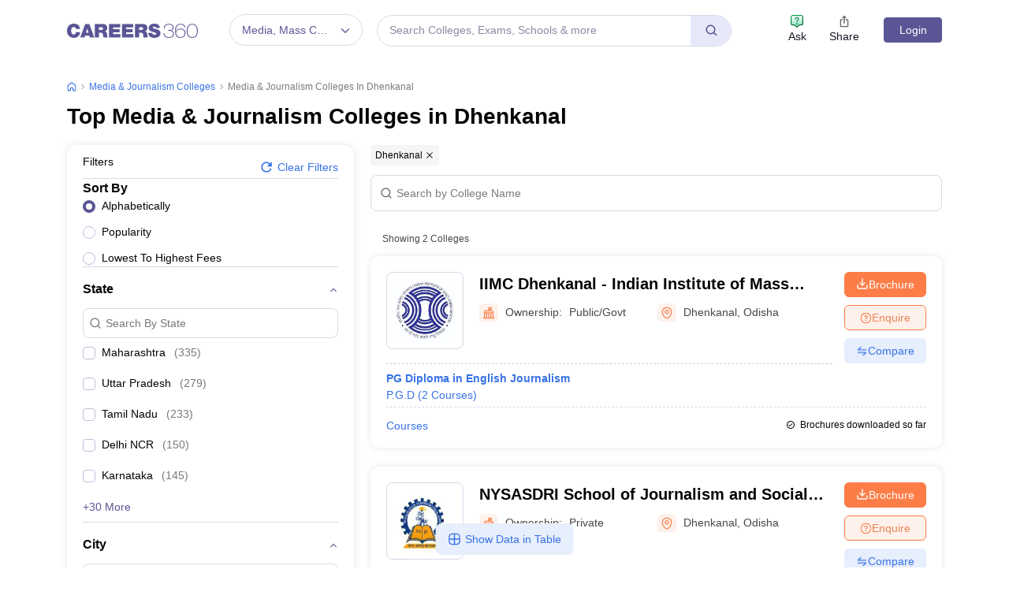

--- FILE ---
content_type: text/html; charset=UTF-8
request_url: https://geolocation-db.com/json/
body_size: 67
content:
{"country_code":"US","country_name":"United States","city":null,"postal":null,"latitude":37.751,"longitude":-97.822,"IPv4":"3.143.112.43","state":null}

--- FILE ---
content_type: text/html; charset=utf-8
request_url: https://www.google.com/recaptcha/api2/aframe
body_size: 183
content:
<!DOCTYPE HTML><html><head><meta http-equiv="content-type" content="text/html; charset=UTF-8"></head><body><script nonce="1eKNWj8Ef78WVoRMvbc4-g">/** Anti-fraud and anti-abuse applications only. See google.com/recaptcha */ try{var clients={'sodar':'https://pagead2.googlesyndication.com/pagead/sodar?'};window.addEventListener("message",function(a){try{if(a.source===window.parent){var b=JSON.parse(a.data);var c=clients[b['id']];if(c){var d=document.createElement('img');d.src=c+b['params']+'&rc='+(localStorage.getItem("rc::a")?sessionStorage.getItem("rc::b"):"");window.document.body.appendChild(d);sessionStorage.setItem("rc::e",parseInt(sessionStorage.getItem("rc::e")||0)+1);localStorage.setItem("rc::h",'1768850331882');}}}catch(b){}});window.parent.postMessage("_grecaptcha_ready", "*");}catch(b){}</script></body></html>